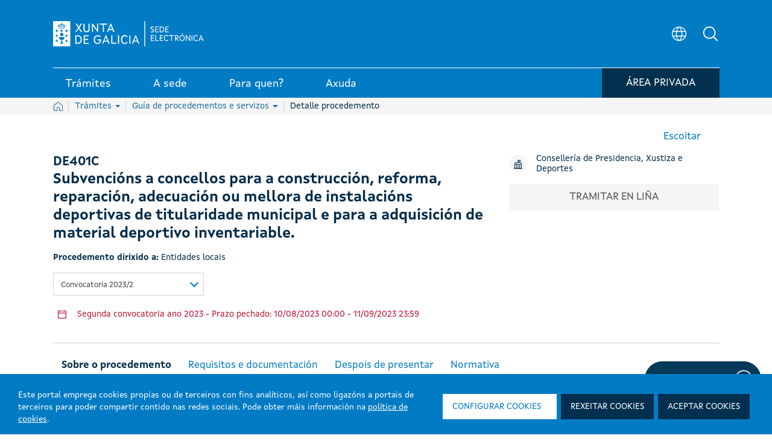

--- FILE ---
content_type: image/svg+xml
request_url: https://sede.xunta.gal/opencms-portlet/export/system/modules/es.xunta.amtega.portal-sede/theme/images/svg/ico_calendario_abierto.svg
body_size: 637
content:
<svg width="17" height="17" viewBox="0 0 24 24" fill="none" xmlns="http://www.w3.org/2000/svg">
	<path d="M2.2336 24C1.6336 24 1.1112 23.7998 0.6664 23.3995C0.222134 22.9997 0 22.5298 0 21.9898V3.99016C0 3.45017 0.222134 2.9853 0.6664 2.59555C1.1112 2.20532 1.6336 2.0102 2.2336 2.0102H4.1V0H6.4336V2.0102H17.5664V0H19.9V2.0102H21.7664C22.3664 2.0102 22.8888 2.20532 23.3336 2.59555C23.7779 2.9853 24 3.45017 24 3.99016V21.9898C24 22.5298 23.7779 22.9997 23.3336 23.3995C22.8888 23.7998 22.3664 24 21.7664 24H2.2336ZM2.2336 21.9898H21.7664V9.39005H2.2336V21.9898ZM2.2336 7.41009H21.7664V3.99016H2.2336V7.41009Z" fill="#006837"/>
</svg>

--- FILE ---
content_type: image/svg+xml
request_url: https://sede.xunta.gal/opencms-portlet/export/system/modules/es.xunta.amtega.portal-sede/theme/images/svg/ico_flecha_helper.svg
body_size: 168
content:
<svg width="36" height="23" viewBox="0 0 36 23" fill="none" xmlns="http://www.w3.org/2000/svg">
<path d="M33 3L18 18L3 3" stroke="#F6F6F6" stroke-width="7"/>
</svg>
